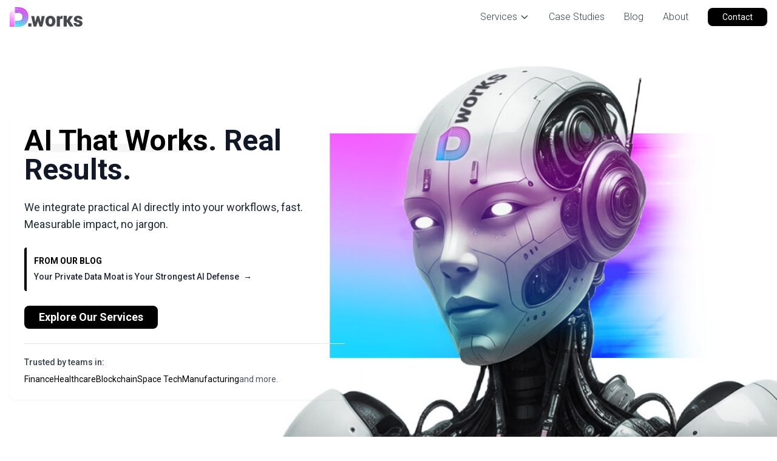

--- FILE ---
content_type: text/html; charset=utf-8
request_url: https://1d.works/post/15-best-blogs-to-follow-about-web-design
body_size: 8669
content:
<!doctype html><html lang="en"><head><meta charset="UTF-8"><meta name="viewport" content="width=device-width,initial-scale=1"><meta http-equiv="X-UA-Compatible" content="IE=edge"><title>1D.works | AI Expertise, Fractional Leadership &amp; Practical Integration | 1D.works</title><meta name="description" content="AI expertise integrated into your workflows with no overhead. 1D.works provides fractional AI leadership, workflow integration, and practical solutions."><meta name="keywords" content="AI consulting, AI integration, AI expertise, fractional AI leadership, AI workflow integration, practical AI solutions"><meta name="author" content="1D.works"><meta name="robots" content="index, follow"><meta name="theme-color" content="#7047EB"><meta property="og:type" content="website"><meta property="og:url" content="https://1d.works/"><meta property="og:title" content="1D.works | AI Expertise, Fractional Leadership &amp; Practical Integration | 1D.works"><meta property="og:description" content="AI expertise integrated into your workflows with no overhead. 1D.works provides fractional AI leadership, workflow integration, and practical solutions."><meta property="og:image" content="https://1d.works/img/hero_image.svg"><meta name="twitter:card" content="summary_large_image"><meta name="twitter:url" content="https://1d.works/"><meta name="twitter:title" content="1D.works | AI Expertise, Fractional Leadership &amp; Practical Integration | 1D.works"><meta name="twitter:description" content="AI expertise integrated into your workflows with no overhead. 1D.works provides fractional AI leadership, workflow integration, and practical solutions."><meta name="twitter:image" content="https://1d.works/img/hero_image.svg"><meta name="twitter:site" content="@1Dworks"><meta name="twitter:creator" content="@1Dworks"><link rel="canonical" href="https://1d.works/"><link href="/img/favicon.png" rel="shortcut icon" type="image/x-icon"><link href="https://cdn.jsdelivr.net/npm/tailwindcss@2.2.19/dist/tailwind.min.css" rel="stylesheet"><link rel="stylesheet" href="https://fonts.googleapis.com/css2?family=Roboto:wght@300;400;500;700;900&display=swap"><link rel="stylesheet" href="/css/styles.css"><script type="application/ld+json">{
    "@context": "https://schema.org",
    "@type": "Organization",
    "name": "1D.works",
    "url": "https://1d.works",
    "logo": "https://1d.works/img/logo.svg",
    "contactPoint": {
      "@type": "ContactPoint",
      "telephone": "+1 (930) 212-3589",
      "contactType": "customer service"
    },
    "sameAs": [
      "https://www.linkedin.com/company/1d-works/"
    ]
  }</script></head><body class="bg-white text-gray-900"><header class="sticky top-0 z-50 bg-white"><div class="container mx-auto px-4 py-3 flex justify-between items-center"><div class="flex items-center"><a href="/"><img src="/img/logo.svg" alt="1D.works Logo" class="h-8"></a></div><button id="mobile-menu-button" class="md:hidden flex items-center text-gray-700 focus:outline-none"><svg class="h-6 w-6" fill="none" stroke="currentColor" viewBox="0 0 24 24" xmlns="http://www.w3.org/2000/svg"><path stroke-linecap="round" stroke-linejoin="round" stroke-width="2" d="M4 6h16M4 12h16M4 18h7"></path></svg></button><nav class="hidden md:flex items-center space-x-8"><div class="relative group"><a href="/services" class="flex items-center text-gray-700 hover:text-primary transition-colors duration-300">Services <svg class="w-4 h-4 ml-1 transition-transform duration-300 group-hover:rotate-180" fill="none" stroke="currentColor" viewBox="0 0 24 24" xmlns="http://www.w3.org/2000/svg"><path stroke-linecap="round" stroke-linejoin="round" stroke-width="2" d="M19 9l-7 7-7-7"></path></svg></a><div class="absolute left-0 mt-2 w-64 bg-white rounded-lg shadow-lg opacity-0 invisible group-hover:opacity-100 group-hover:visible transition-all duration-300 z-50 border border-gray-100"><ul class="py-2"><li><a href="/services/ai-workflow-integration/" class="block px-4 py-2 text-gray-700 hover:bg-gray-50 hover:text-primary transition-colors duration-300">AI Workflow Integration</a></li><li><a href="/services/rapid-prototyping-and-validation/" class="block px-4 py-2 text-gray-700 hover:bg-gray-50 hover:text-primary transition-colors duration-300">Rapid Prototyping &amp; Validation</a></li><li><a href="/services/fractional-ai-leadership/" class="block px-4 py-2 text-gray-700 hover:bg-gray-50 hover:text-primary transition-colors duration-300">Fractional AI Leadership</a></li><li><a href="/services/management-consulting-boost/" class="block px-4 py-2 text-gray-700 hover:bg-gray-50 hover:text-primary transition-colors duration-300">Management Consulting Boost</a></li></ul></div></div><a href="/case-studies" class="text-gray-700 hover:text-primary transition-colors duration-300">Case Studies</a> <a href="/blog" class="text-gray-700 hover:text-primary transition-colors duration-300">Blog</a> <a href="/about" class="text-gray-700 hover:text-primary transition-colors duration-300">About</a> <a href="/contact" class="button-primary rounded-lg text-sm">Contact</a></nav></div><div id="mobile-menu" class="hidden md:hidden bg-white w-full border-t border-gray-200 shadow-lg"><div class="container mx-auto px-4 py-3"><ul class="space-y-2"><li class="py-1"><div x-data="{ open: false }" class="relative"><button @click="open = !open" class="flex items-center justify-between w-full text-left py-2 px-3 rounded-lg text-gray-700 hover:bg-gray-50 hover:text-primary transition-colors duration-300"><span>Services</span> <svg class="w-4 h-4 ml-1" fill="none" stroke="currentColor" viewBox="0 0 24 24" xmlns="http://www.w3.org/2000/svg"><path stroke-linecap="round" stroke-linejoin="round" stroke-width="2" d="M19 9l-7 7-7-7"></path></svg></button><div id="services-dropdown" class="hidden mt-1 bg-gray-50 rounded-lg overflow-hidden"><ul class="py-1"><li><a href="/services/ai-workflow-integration/" class="block px-4 py-2 text-gray-700 hover:bg-gray-100 hover:text-primary transition-colors duration-300">AI Workflow Integration</a></li><li><a href="/services/rapid-prototyping-and-validation/" class="block px-4 py-2 text-gray-700 hover:bg-gray-100 hover:text-primary transition-colors duration-300">Rapid Prototyping &amp; Validation</a></li><li><a href="/services/fractional-ai-leadership/" class="block px-4 py-2 text-gray-700 hover:bg-gray-100 hover:text-primary transition-colors duration-300">Fractional AI Leadership</a></li><li><a href="/services/management-consulting-boost/" class="block px-4 py-2 text-gray-700 hover:bg-gray-100 hover:text-primary transition-colors duration-300">Management Consulting Boost</a></li></ul></div></div></li><li><a href="/case-studies" class="block py-2 px-3 rounded-lg text-gray-700 hover:bg-gray-50 hover:text-primary transition-colors duration-300">Case Studies</a></li><li><a href="/blog" class="block py-2 px-3 rounded-lg text-gray-700 hover:bg-gray-50 hover:text-primary transition-colors duration-300">Blog</a></li><li><a href="/about" class="block py-2 px-3 rounded-lg text-gray-700 hover:bg-gray-50 hover:text-primary transition-colors duration-300">About</a></li><li><a href="/contact" class="block py-2 px-3 rounded-lg text-gray-700 hover:bg-gray-50 hover:text-primary transition-colors duration-300" onclick="closeMobileMenu()">Contact</a></li></ul></div></div></header><script type="application/ld+json">{
  "@context": "https://schema.org",
  "@type": "WebSite",
  "name": "1D.works",
  "url": "https://1d.works",
  "potentialAction": {
    "@type": "SearchAction",
    "target": "https://1d.works/search?q={search_term_string}",
    "query-input": "required name=search_term_string"
  }
}</script><script type="application/ld+json">{
  "@context": "https://schema.org",
  "@type": "Organization",
  "name": "1D.works",
  "url": "https://1d.works",
  "logo": "https://1d.works/img/logo.svg",
  "contactPoint": {
    "@type": "ContactPoint",
    "telephone": "+1 (930) 212-3589",
    "contactType": "customer service"
  },
  "sameAs": [
    "https://www.linkedin.com/company/1d-works/"
  ]
}</script><section class="hero-section"><div class="container mx-auto px-4"><div class="hero-content max-w-xl mx-auto md:ml-0 md:mr-auto text-center md:text-left"><div class="backdrop-container backdrop-blur-sm bg-white/70 p-4 md:p-6 rounded-lg shadow-sm"><h1 class="text-3xl md:text-4xl lg:text-5xl font-bold mb-4 md:mb-6 text-gray-900"><span class="heading-highlight">AI That Works</span>. Real Results.</h1><p class="text-base md:text-lg text-gray-800 mb-4 md:mb-6">We integrate practical AI directly into your workflows, fast. Measurable impact, no jargon.</p><div class="mb-4 md:mb-6 p-3 bg-primary/10 border-l-4 border-primary rounded"><p class="text-xs md:text-sm font-semibold text-primary mb-1">FROM OUR BLOG</p><a href="/blog/data-moat/" class="text-gray-800 hover:text-primary transition font-medium text-sm md:text-md block md:inline-block group">Your Private Data Moat is Your Strongest AI Defense <span class="group-hover:translate-x-1 transition-transform duration-200 inline-block ml-1">→</span></a></div><div class="mb-6"><a href="#services" class="button-primary text-center w-full md:w-auto text-base md:text-lg block md:inline-block">Explore Our Services</a></div><div class="border-t border-gray-200 pt-5 mt-6"><p class="font-medium text-gray-700 text-sm mb-2 text-center md:text-left">Trusted by teams in:</p><p class="flex flex-wrap justify-center md:justify-start gap-1 md:gap-2 text-xs md:text-sm text-gray-600"><a href="/case-studies?industry=finance" class="text-primary hover:underline after:content-[','] after:mr-1">Finance</a> <a href="/case-studies?industry=healthcare" class="text-primary hover:underline after:content-[','] after:mr-1">Healthcare</a> <a href="/case-studies?industry=blockchain" class="text-primary hover:underline after:content-[','] after:mr-1">Blockchain</a> <a href="/case-studies?industry=space-tech" class="text-primary hover:underline after:content-[','] after:mr-1">Space Tech</a> <a href="/case-studies?industry=manufacturing" class="text-primary hover:underline">Manufacturing</a> <span>and more.</span></p></div></div></div></div></section><section class="py-16 section-alt"><div class="container mx-auto px-4"><h2 class="text-2xl font-bold text-center mb-12">Trusted By</h2><div class="client-logos-desktop"><div class="client-logos-wrapper"><img src="img/dappradar.svg" alt="DappRadar" class="client-logo"> <img src="img/esa.svg" alt="European Space Agency" class="client-logo"> <img src="img/eekual.svg" alt="Eekual" class="client-logo"> <img src="img/visionspace.svg" alt="VisionSpace" class="client-logo"> <img src="img/bmk.svg" alt="BMK" class="client-logo"> <img src="img/demandinc.webp" alt="Demand Inc." class="client-logo"></div></div><div class="client-logos-mobile"><div class="clients-scroll-wrapper relative"><button class="scroll-arrow scroll-arrow-left" aria-label="Scroll left"><svg xmlns="http://www.w3.org/2000/svg" width="16" height="16" viewBox="0 0 24 24" fill="none" stroke="currentColor" stroke-width="2" stroke-linecap="round" stroke-linejoin="round"><polyline points="15 18 9 12 15 6"></polyline></svg></button><div class="clients-scroll-container"><div class="clients-scroll-content"><img src="img/dappradar.svg" alt="DappRadar" class="client-logo"> <img src="img/esa.svg" alt="European Space Agency" class="client-logo"> <img src="img/eekual.svg" alt="Eekual" class="client-logo"> <img src="img/visionspace.svg" alt="VisionSpace" class="client-logo"> <img src="img/bmk.svg" alt="BMK" class="client-logo"> <img src="img/demandinc.webp" alt="Demand Inc." class="client-logo"></div></div><button class="scroll-arrow scroll-arrow-right" aria-label="Scroll right"><svg xmlns="http://www.w3.org/2000/svg" width="16" height="16" viewBox="0 0 24 24" fill="none" stroke="currentColor" stroke-width="2" stroke-linecap="round" stroke-linejoin="round"><polyline points="9 18 15 12 9 6"></polyline></svg></button></div></div></div></section><section id="solutions" class="py-16"><div class="container mx-auto px-4"><h2 class="text-2xl font-bold text-center mb-12">Solutions for Every Business</h2><div class="grid grid-cols-1 md:grid-cols-2 lg:grid-cols-4 gap-6 max-w-6xl mx-auto"><a href="/services/rapid-prototyping-and-validation/" class="feature-card card"><div class="feature-card-icon"><img src="img/For Startups.svg" alt="For Startups" class="feature-icon"></div><div class="feature-card-content"><div class="font-bold text-lg text-gray-900 mb-1">For Startups</div><div class="text-gray-600">Rapid Prototyping & Validation</div></div><div class="text-right"><span class="text-primary font-medium inline-flex items-center">Learn More <svg xmlns="http://www.w3.org/2000/svg" class="ml-1 h-5 w-5" viewBox="0 0 20 20" fill="currentColor"><path fill-rule="evenodd" d="M10.293 5.293a1 1 0 011.414 0l4 4a1 1 0 010 1.414l-4 4a1 1 0 01-1.414-1.414L12.586 11H5a1 1 0 110-2h7.586l-2.293-2.293a1 1 0 010-1.414z" clip-rule="evenodd"/></svg></span></div></a><a href="/services/fractional-ai-leadership/" class="feature-card card"><div class="feature-card-icon"><img src="img/For SMEs.svg" alt="For SMEs" class="feature-icon"></div><div class="feature-card-content"><div class="font-bold text-lg text-gray-900 mb-1">For SMEs</div><div class="text-gray-600">Fractional AI Leadership</div></div><div class="text-right"><span class="text-primary font-medium inline-flex items-center">Learn More <svg xmlns="http://www.w3.org/2000/svg" class="ml-1 h-5 w-5" viewBox="0 0 20 20" fill="currentColor"><path fill-rule="evenodd" d="M10.293 5.293a1 1 0 011.414 0l4 4a1 1 0 010 1.414l-4 4a1 1 0 01-1.414-1.414L12.586 11H5a1 1 0 110-2h7.586l-2.293-2.293a1 1 0 010-1.414z" clip-rule="evenodd"/></svg></span></div></a><a href="/services/ai-workflow-integration/" class="feature-card card"><div class="feature-card-icon"><img src="img/For Enterprise Teams.svg" alt="For Enterprise Teams" class="feature-icon"></div><div class="feature-card-content"><div class="font-bold text-lg text-gray-900 mb-1">For Enterprise Teams</div><div class="text-gray-600">AI Workflow Integration</div></div><div class="text-right"><span class="text-primary font-medium inline-flex items-center">Learn More <svg xmlns="http://www.w3.org/2000/svg" class="ml-1 h-5 w-5" viewBox="0 0 20 20" fill="currentColor"><path fill-rule="evenodd" d="M10.293 5.293a1 1 0 011.414 0l4 4a1 1 0 010 1.414l-4 4a1 1 0 01-1.414-1.414L12.586 11H5a1 1 0 110-2h7.586l-2.293-2.293a1 1 0 010-1.414z" clip-rule="evenodd"/></svg></span></div></a><a href="/services/management-consulting-boost/" class="feature-card card"><div class="feature-card-icon"><img src="img/For Consultants.svg" alt="For Consultants" class="feature-icon"></div><div class="feature-card-content"><div class="font-bold text-lg text-gray-900 mb-1">For Consultants</div><div class="text-gray-600">White-label AI Execution</div></div><div class="text-right"><span class="text-primary font-medium inline-flex items-center">Learn More <svg xmlns="http://www.w3.org/2000/svg" class="ml-1 h-5 w-5" viewBox="0 0 20 20" fill="currentColor"><path fill-rule="evenodd" d="M10.293 5.293a1 1 0 011.414 0l4 4a1 1 0 010 1.414l-4 4a1 1 0 01-1.414-1.414L12.586 11H5a1 1 0 110-2h7.586l-2.293-2.293a1 1 0 010-1.414z" clip-rule="evenodd"/></svg></span></div></a></div></div></section><section id="services" class="py-20"><div class="container mx-auto px-4"><div class="max-w-3xl mx-auto text-center mb-16"><h2 class="text-3xl font-bold mb-4">Our Services</h2><p class="text-lg text-gray-600">Customized AI solutions designed to fit seamlessly into your existing workflows</p></div><div class="grid grid-cols-1 md:grid-cols-2 gap-8 max-w-5xl mx-auto"><a href="/services/ai-workflow-integration/" class="card service-card"><div class="service-card-icon"><img src="img/Rapid Prototyping & Validation.svg" alt="Rapid Prototyping" class="service-icon"></div><h3 class="text-xl font-bold mb-3">AI Workflow Integration</h3><p class="text-gray-600 mb-6 flex-grow">You know AI can improve efficiency—but embedding it seamlessly into existing workflows often feels daunting.<br><br>At 1D.works, we ensure AI solutions don’t just work technically—they fit effortlessly into your team's daily activities, providing immediate productivity gains.</p><span class="text-primary font-medium inline-flex items-center">Learn More <svg xmlns="http://www.w3.org/2000/svg" class="ml-1 h-5 w-5" viewBox="0 0 20 20" fill="currentColor"><path fill-rule="evenodd" d="M10.293 5.293a1 1 0 011.414 0l4 4a1 1 0 010 1.414l-4 4a1 1 0 01-1.414-1.414L12.586 11H5a1 1 0 110-2h7.586l-2.293-2.293a1 1 0 010-1.414z" clip-rule="evenodd"/></svg> </span></a><a href="/services/rapid-prototyping-and-validation/" class="card service-card"><div class="service-card-icon"><img src="img/Fractional AI Leadership.svg" alt="Fractional AI Leadership" class="service-icon"></div><h3 class="text-xl font-bold mb-3">Rapid Prototyping &amp; Validation</h3><p class="text-gray-600 mb-6 flex-grow">AI innovation shouldn’t be slow or speculative. We rapidly prototype and validate AI solutions to demonstrate tangible value fast—helping you reduce risk, save resources, and confidently scale innovations that work.</p><span class="text-primary font-medium inline-flex items-center">Learn More <svg xmlns="http://www.w3.org/2000/svg" class="ml-1 h-5 w-5" viewBox="0 0 20 20" fill="currentColor"><path fill-rule="evenodd" d="M10.293 5.293a1 1 0 011.414 0l4 4a1 1 0 010 1.414l-4 4a1 1 0 01-1.414-1.414L12.586 11H5a1 1 0 110-2h7.586l-2.293-2.293a1 1 0 010-1.414z" clip-rule="evenodd"/></svg> </span></a><a href="/services/fractional-ai-leadership/" class="card service-card"><div class="service-card-icon"><img src="img/AI Workflow Integration.svg" alt="AI Workflow Integration" class="service-icon"></div><h3 class="text-xl font-bold mb-3">Fractional AI Leadership</h3><p class="text-gray-600 mb-6 flex-grow">Not every organization can—or should—hire a full-time AI leader.<br><br>1D.works provides fractional, hands-on AI leadership, enabling your business to leverage strategic expertise flexibly and affordably.</p><span class="text-primary font-medium inline-flex items-center">Learn More <svg xmlns="http://www.w3.org/2000/svg" class="ml-1 h-5 w-5" viewBox="0 0 20 20" fill="currentColor"><path fill-rule="evenodd" d="M10.293 5.293a1 1 0 011.414 0l4 4a1 1 0 010 1.414l-4 4a1 1 0 01-1.414-1.414L12.586 11H5a1 1 0 110-2h7.586l-2.293-2.293a1 1 0 010-1.414z" clip-rule="evenodd"/></svg> </span></a><a href="/services/management-consulting-boost/" class="card service-card"><div class="service-card-icon"><img src="img/Management Consulting Boost.svg" alt="Management Consulting Boost" class="service-icon"></div><h3 class="text-xl font-bold mb-3">Management Consulting Boost</h3><p class="text-gray-600 mb-6 flex-grow">Management consultants excel at identifying optimal strategies—but client implementation often falls short.<br><br>At 1D.works, we bridge this critical gap. Our practical AI integration ensures your strategic recommendations become tangible client results, with a seamless white-label AI capability you can brand as your own.</p><span class="text-primary font-medium inline-flex items-center">Learn More <svg xmlns="http://www.w3.org/2000/svg" class="ml-1 h-5 w-5" viewBox="0 0 20 20" fill="currentColor"><path fill-rule="evenodd" d="M10.293 5.293a1 1 0 011.414 0l4 4a1 1 0 010 1.414l-4 4a1 1 0 01-1.414-1.414L12.586 11H5a1 1 0 110-2h7.586l-2.293-2.293a1 1 0 010-1.414z" clip-rule="evenodd"/></svg></span></a></div><div class="text-center mt-12"><a href="/services" class="button-primary">View All Services</a></div></div></section><section class="py-20 section-alt"><div class="container mx-auto px-4"><div class="max-w-3xl mx-auto text-center mb-16"><h2 class="text-3xl font-bold mb-4">What Our Clients Say</h2><p class="text-lg text-gray-600">Hear from organizations that have transformed with our AI solutions</p></div><div class="grid grid-cols-1 md:grid-cols-2 gap-8 max-w-5xl mx-auto"><div class="card testimonial-card"><div class="testimonial-content"><div class="flex justify-center text-yellow-400 mb-4"></div><p class="text-gray-600 italic mb-6">"Together we have generated sparkling new automation tech that is key to my company’s bottom line, and we have fun doing it."</p><div class="flex items-center"><img src="/img/william.svg" alt="William Lyons" class="w-12 h-12 rounded-full mr-4"><div><h4 class="font-semibold">William Lyons</h4><p class="text-gray-500 text-sm">CEO, Eeekual Bionic Gmbh</p></div></div></div></div><div class="card testimonial-card"><div class="testimonial-content"><div class="flex justify-center text-yellow-400 mb-4"></div><p class="text-gray-600 italic mb-6">"Sarunas’ work for us was exceptional, highly professional, on time and on budget. I would highly recommend him to anyone."</p><div class="flex items-center"><img src="/img/arthur.jpeg" alt="Arthur Davis" class="w-12 h-12 rounded-full mr-4"><div><h4 class="font-semibold">Arthur Davis</h4><p class="text-gray-500 text-sm">Founder &amp; CEO, Altimist</p></div></div></div></div></div></div></section><section id="case-studies" class="py-20"><div class="container mx-auto px-4"><div class="max-w-3xl mx-auto text-center mb-16"><h2 class="text-3xl font-bold mb-4">Case Studies</h2><p class="text-lg text-gray-600">Real-world examples of our AI solutions in action</p></div><div class="grid grid-cols-1 md:grid-cols-2 lg:grid-cols-3 gap-8 max-w-6xl mx-auto"><a href="/case-studies/enhancing-operational-efficiency-with-ai-powered-speech-recognition/" class="card case-study-card h-80"><img src="/img/case_study_asr.jpg" alt="Enhancing Operational Efficiency with AI-Powered Speech Recognition" class="w-full h-full object-cover"><div class="case-study-card-overlay"><h3 class="text-xl font-bold mb-2">Enhancing Operational Efficiency with AI-Powered Speech Recognition</h3><p class="text-gray-200 text-sm mb-4">Transforming Raw Audio into Actionable Mission Insights for Visionspace</p><span class="text-white font-medium inline-flex items-center">Read Case Study <svg xmlns="http://www.w3.org/2000/svg" class="ml-1 h-5 w-5" viewBox="0 0 20 20" fill="currentColor"><path fill-rule="evenodd" d="M10.293 5.293a1 1 0 011.414 0l4 4a1 1 0 010 1.414l-4 4a1 1 0 01-1.414-1.414L12.586 11H5a1 1 0 110-2h7.586l-2.293-2.293a1 1 0 010-1.414z" clip-rule="evenodd"/></svg></span></div></a><a href="/case-studies/ai-powered-fetal-monitoring-solution/" class="card case-study-card h-80"><img src="/img/case_study_fhr.jpg" alt="AI-Powered Fetal Monitoring Solution" class="w-full h-full object-cover"><div class="case-study-card-overlay"><h3 class="text-xl font-bold mb-2">AI-Powered Fetal Monitoring Solution</h3><p class="text-gray-200 text-sm mb-4">Revolutionizing Maternal Healthcare in Low-Resource Settings</p><span class="text-white font-medium inline-flex items-center">Read Case Study <svg xmlns="http://www.w3.org/2000/svg" class="ml-1 h-5 w-5" viewBox="0 0 20 20" fill="currentColor"><path fill-rule="evenodd" d="M10.293 5.293a1 1 0 011.414 0l4 4a1 1 0 010 1.414l-4 4a1 1 0 01-1.414-1.414L12.586 11H5a1 1 0 110-2h7.586l-2.293-2.293a1 1 0 010-1.414z" clip-rule="evenodd"/></svg></span></div></a><a href="/case-studies/humanlike-school-search-for-dubai-parents/" class="card case-study-card h-80"><img src="/img/case_study_dubai.jpg" alt="Humanlike School Search for Dubai Parents" class="w-full h-full object-cover"><div class="case-study-card-overlay"><h3 class="text-xl font-bold mb-2">Humanlike School Search for Dubai Parents</h3><p class="text-gray-200 text-sm mb-4">Simplifying School Selection with Natural Language Processing</p><span class="text-white font-medium inline-flex items-center">Read Case Study <svg xmlns="http://www.w3.org/2000/svg" class="ml-1 h-5 w-5" viewBox="0 0 20 20" fill="currentColor"><path fill-rule="evenodd" d="M10.293 5.293a1 1 0 011.414 0l4 4a1 1 0 010 1.414l-4 4a1 1 0 01-1.414-1.414L12.586 11H5a1 1 0 110-2h7.586l-2.293-2.293a1 1 0 010-1.414z" clip-rule="evenodd"/></svg></span></div></a></div><div class="text-center mt-12"><a href="/case-studies" class="button-primary">View All Case Studies</a></div></div></section><section id="blog" class="py-20 section-alt"><div class="container mx-auto px-4"><div class="max-w-3xl mx-auto text-center mb-16"><h2 class="text-3xl font-bold mb-4">Latest Insights</h2><p class="text-lg text-gray-600">Expert perspectives on AI implementation and strategy</p></div><div class="grid grid-cols-1 md:grid-cols-2 lg:grid-cols-3 gap-8 max-w-6xl mx-auto"><a href="/blog/data-moat/" class="card blog-card overflow-hidden"><div class="h-48 overflow-hidden"><img src="/img/data_moat2.jpg" alt="Your Private Data Moat is Your Strongest AI Defense" class="w-full h-full object-cover"></div><div class="p-6"><p class="text-sm text-gray-500 mb-2">May 14, 2025</p><h3 class="text-lg font-bold mb-3 text-gray-900">Your Private Data Moat is Your Strongest AI Defense</h3><p class="text-gray-600 mb-4 line-clamp-3">In an era of accessible AI, true competitive advantage lies not in generic tools but in leveraging your unique, private data to build a defensible &#39;data moat&#39;</p><span class="text-primary font-medium inline-flex items-center">Read Article <svg xmlns="http://www.w3.org/2000/svg" class="ml-1 h-5 w-5" viewBox="0 0 20 20" fill="currentColor"><path fill-rule="evenodd" d="M10.293 5.293a1 1 0 011.414 0l4 4a1 1 0 010 1.414l-4 4a1 1 0 01-1.414-1.414L12.586 11H5a1 1 0 110-2h7.586l-2.293-2.293a1 1 0 010-1.414z" clip-rule="evenodd"/></svg></span></div></a><a href="/blog/how-we-simplified-low-volume-manufacturing-in-our-cnc-shop/" class="card blog-card overflow-hidden"><div class="h-48 overflow-hidden"><img src="/img/blog_low_volume_cnc.jpeg" alt="How we simplified low volume manufacturing in our CNC shop" class="w-full h-full object-cover"></div><div class="p-6"><p class="text-sm text-gray-500 mb-2">May 21, 2021</p><h3 class="text-lg font-bold mb-3 text-gray-900">How we simplified low volume manufacturing in our CNC shop</h3><p class="text-gray-600 mb-4 line-clamp-3">Introduces CAMCollect, an Autodesk Fusion 360 plugin designed to simplify low-volume manufacturing by streamlining CAM instructions and enabling reusability of setups.</p><span class="text-primary font-medium inline-flex items-center">Read Article <svg xmlns="http://www.w3.org/2000/svg" class="ml-1 h-5 w-5" viewBox="0 0 20 20" fill="currentColor"><path fill-rule="evenodd" d="M10.293 5.293a1 1 0 011.414 0l4 4a1 1 0 010 1.414l-4 4a1 1 0 01-1.414-1.414L12.586 11H5a1 1 0 110-2h7.586l-2.293-2.293a1 1 0 010-1.414z" clip-rule="evenodd"/></svg></span></div></a><a href="/blog/how-we-started-operating-our-cnc-machines-remotely/" class="card blog-card overflow-hidden"><div class="h-48 overflow-hidden"><img src="/img/blog_cnc.jpg" alt="How we started operating our CNC machines remotely" class="w-full h-full object-cover"></div><div class="p-6"><p class="text-sm text-gray-500 mb-2">February 21, 2021</p><h3 class="text-lg font-bold mb-3 text-gray-900">How we started operating our CNC machines remotely</h3><p class="text-gray-600 mb-4 line-clamp-3">Explores how a CNC micro-factory adapted to remote operation using cameras, dashboards, and VPNs to overcome challenges like travel restrictions, improving efficiency and laying the groundwork for automation.</p><span class="text-primary font-medium inline-flex items-center">Read Article <svg xmlns="http://www.w3.org/2000/svg" class="ml-1 h-5 w-5" viewBox="0 0 20 20" fill="currentColor"><path fill-rule="evenodd" d="M10.293 5.293a1 1 0 011.414 0l4 4a1 1 0 010 1.414l-4 4a1 1 0 01-1.414-1.414L12.586 11H5a1 1 0 110-2h7.586l-2.293-2.293a1 1 0 010-1.414z" clip-rule="evenodd"/></svg></span></div></a></div><div class="text-center mt-12"><a href="/blog/" class="button-primary">View All Articles</a></div></div></section><script>document.addEventListener("DOMContentLoaded",()=>{document.querySelectorAll(".scroll-arrow").forEach(o=>{o.addEventListener("click",()=>{var e=o.closest(".clients-scroll-wrapper").querySelector(".clients-scroll-container"),l=.8*e.clientWidth;o.classList.contains("scroll-arrow-left")?e.scrollBy({left:-l,behavior:"smooth"}):e.scrollBy({left:l,behavior:"smooth"})})})})</script><section id="contact" class="py-24 relative"><div class="absolute inset-0 bg-grid"></div><div class="container mx-auto px-4 relative z-10"><h2 class="text-4xl font-bold text-center mb-16">Let's <span class="text-gradient">Connect</span></h2><div class="flex flex-col lg:flex-row gap-12"><div class="lg:w-1/2"><h3 class="text-3xl font-bold mb-4">Get in Touch</h3><p class="text-gray-600 mb-8 leading-relaxed">We're always open to partnering with great companies. Interested in starting a project, exploring opportunities, or have questions? Reach out—we'd love to hear from you.</p><div class="space-y-6 mb-8"><div class="flex items-center gap-4"><div class="w-12 h-12 rounded-full bg-gradient-primary flex items-center justify-center flex-shrink-0"><svg class="w-5 h-5 text-white" fill="currentColor" viewBox="0 0 20 20" xmlns="http://www.w3.org/2000/svg"><path d="M2.003 5.884L10 9.882l7.997-3.998A2 2 0 0016 4H4a2 2 0 00-1.997 1.884z"></path><path d="M18 8.118l-8 4-8-4V14a2 2 0 002 2h12a2 2 0 002-2V8.118z"></path></svg></div><div><h4 class="text-xl font-semibold">Email</h4><p class="text-gray-600"><a href="/cdn-cgi/l/email-protection" class="__cf_email__" data-cfemail="d9b1bcb5b5b699e8bdf7aeb6abb2aa">[email&#160;protected]</a></p></div></div><div class="flex items-center gap-4"><div class="w-12 h-12 rounded-full bg-gradient-primary flex items-center justify-center flex-shrink-0"><svg class="w-5 h-5 text-white" fill="currentColor" viewBox="0 0 20 20" xmlns="http://www.w3.org/2000/svg"><path d="M2 3a1 1 0 011-1h2.153a1 1 0 01.986.836l.74 4.435a1 1 0 01-.54 1.06l-1.548.773a11.037 11.037 0 006.105 6.105l.774-1.548a1 1 0 011.059-.54l4.435.74a1 1 0 01.836.986V17a1 1 0 01-1 1h-2C7.82 18 2 12.18 2 5V3z"></path></svg></div><div><h4 class="text-xl font-semibold">Phone</h4><p class="text-gray-600">+1 (930) 212-3589</p></div></div><div class="flex items-center gap-4"><div class="w-12 h-12 rounded-full bg-gradient-primary flex items-center justify-center flex-shrink-0"><svg class="w-5 h-5 text-white" fill="currentColor" viewBox="0 0 24 24" xmlns="http://www.w3.org/2000/svg"><path d="M20.447 20.452h-3.554v-5.569c0-1.328-.027-3.037-1.852-3.037-1.853 0-2.136 1.445-2.136 2.939v5.667h-3.554v-11.452h3.414v1.561h.046c.477-.9 1.637-1.85 3.37-1.85 3.601 0 4.267 2.37 4.267 5.455v6.286zm-15.11-13.019c-1.144 0-2.063-.926-2.063-2.065 0-1.138.92-2.063 2.063-2.063 1.14 0 2.064.925 2.064 2.063 0 1.139-.925 2.065-2.064 2.065zm1.782 13.019h-3.564v-11.452h3.564v11.452zm15.106-20.452h-20.454c-.979 0-1.771.774-1.771 1.729v20.542c0 .956.792 1.729 1.771 1.729h20.451c.978 0 1.778-.773 1.778-1.729v-20.542c0-.955-.8-1.729-1.778-1.729z"></path></svg></div><div><h4 class="text-xl font-semibold">LinkedIn</h4><p class="text-gray-600"><a href="https://www.linkedin.com/company/1d-works/" class="hover:text-gradient-primary transition-all duration-300">1d-works</a></p></div></div></div></div><div class="lg:w-1/2"><div id="form-success" class="hidden p-4 mb-6 bg-green-100 border border-green-400 text-green-700 rounded-lg"><div class="flex items-center"><svg class="w-5 h-5 mr-2" fill="currentColor" viewBox="0 0 20 20"><path fill-rule="evenodd" d="M10 18a8 8 0 100-16 8 8 0 000 16zm3.707-9.293a1 1 0 00-1.414-1.414L9 10.586 7.707 9.293a1 1 0 00-1.414 1.414l2 2a1 1 0 001.414 0l4-4z" clip-rule="evenodd"></path></svg> <span>Message sent successfully! We'll get back to you soon.</span></div></div><div id="form-error" class="hidden p-4 mb-6 bg-red-100 border border-red-400 text-red-700 rounded-lg"><div class="flex items-center"><svg class="w-5 h-5 mr-2" fill="currentColor" viewBox="0 0 20 20"><path fill-rule="evenodd" d="M18 10a8 8 0 11-16 0 8 8 0 0116 0zm-7 4a1 1 0 11-2 0 1 1 0 012 0zm-1-9a1 1 0 00-1 1v4a1 1 0 102 0V6a1 1 0 00-1-1z" clip-rule="evenodd"></path></svg> <span id="error-message">Something went wrong. Please try again.</span></div></div><form id="contact-form" class="space-y-6"><div class="grid grid-cols-1 md:grid-cols-2 gap-6"><div class="space-y-2"><label for="name" class="font-medium">Name</label> <input type="text" id="name" name="name" class="w-full p-4 bg-white border border-gray-300 rounded-lg text-gray-800 focus:border-primary focus:ring-2 focus:ring-primary focus:ring-opacity-30 transition-all duration-300" required></div><div class="space-y-2"><label for="email" class="font-medium">Email</label> <input type="email" id="email" name="email" class="w-full p-4 bg-white border border-gray-300 rounded-lg text-gray-800 focus:border-primary focus:ring-2 focus:ring-primary focus:ring-opacity-30 transition-all duration-300" required></div></div><div class="space-y-2"><label for="subject" class="font-medium">Subject</label> <input type="text" id="subject" name="subject" class="w-full p-4 bg-white border border-gray-300 rounded-lg text-gray-800 focus:border-primary focus:ring-2 focus:ring-primary focus:ring-opacity-30 transition-all duration-300" required></div><div class="space-y-2"><label for="message" class="font-medium">Message</label> <textarea id="message" name="message" rows="5" class="w-full p-4 bg-white border border-gray-300 rounded-lg text-gray-800 focus:border-primary focus:ring-2 focus:ring-primary focus:ring-opacity-30 transition-all duration-300 resize-y" required></textarea></div><div id="form-success" class="hidden p-4 bg-green-100 border border-green-400 text-green-700 rounded-lg"><div class="flex items-center"><svg class="w-5 h-5 mr-2" fill="currentColor" viewBox="0 0 20 20"><path fill-rule="evenodd" d="M10 18a8 8 0 100-16 8 8 0 000 16zm3.707-9.293a1 1 0 00-1.414-1.414L9 10.586 7.707 9.293a1 1 0 00-1.414 1.414l2 2a1 1 0 001.414 0l4-4z" clip-rule="evenodd"></path></svg> <span>Message sent successfully! We'll get back to you soon.</span></div></div><div id="form-error" class="hidden p-4 bg-red-100 border border-red-400 text-red-700 rounded-lg"><div class="flex items-center"><svg class="w-5 h-5 mr-2" fill="currentColor" viewBox="0 0 20 20"><path fill-rule="evenodd" d="M18 10a8 8 0 11-16 0 8 8 0 0116 0zm-7 4a1 1 0 11-2 0 1 1 0 012 0zm-1-9a1 1 0 00-1 1v4a1 1 0 102 0V6a1 1 0 00-1-1z" clip-rule="evenodd"></path></svg> <span id="error-message">Something went wrong. Please try again.</span></div></div><button type="submit" id="submit-button" class="bg-gradient-primary neon-glow px-8 py-4 rounded-full font-semibold hover:transform hover:scale-105 transition-all duration-300"><span id="button-text">Send Message</span> <span id="button-loading" class="hidden inline-block animate-spin rounded-full h-4 w-4 border-t-2 border-white border-r-2 border-white border-b-2 border-white/0 ml-2"></span></button></form></div></div></div></section><script data-cfasync="false" src="/cdn-cgi/scripts/5c5dd728/cloudflare-static/email-decode.min.js"></script><script>document.addEventListener("DOMContentLoaded",function(){let t=document.getElementById("contact-form"),n=document.getElementById("form-success"),d=document.getElementById("form-error"),o=document.getElementById("error-message"),s=document.getElementById("submit-button"),m=document.getElementById("button-text"),a=document.getElementById("button-loading");t.addEventListener("submit",function(e){e.preventDefault(),n.classList.add("hidden"),d.classList.add("hidden"),m.textContent="Sending...",a.classList.remove("hidden"),s.disabled=!0;e={name:document.getElementById("name").value,email:document.getElementById("email").value,subject:document.getElementById("subject").value,message:document.getElementById("message").value};fetch("https://homepage-contact-form-803657226619.us-east1.run.app",{method:"POST",headers:{"Content-Type":"application/json"},body:JSON.stringify(e)}).then(e=>e.ok?e.json():e.json().then(e=>{throw new Error(e.error||"Something went wrong")})).then(e=>{n.classList.remove("hidden"),t.reset(),n.scrollIntoView({behavior:"smooth",block:"nearest"})}).catch(e=>{o.textContent=e.message||"Something went wrong. Please try again.",d.classList.remove("hidden")}).finally(()=>{m.textContent="Send Message",a.classList.add("hidden"),s.disabled=!1})})})</script><footer class="bg-gray-50 pt-16 pb-6"><div class="container mx-auto px-4"><div class="flex flex-wrap justify-between mb-12 gap-8"><div class="w-full md:w-1/3 lg:w-1/4"><div class="flex items-center mb-6"><img src="/img/logo.svg" alt="1D.works Logo" class="h-8"></div><p class="text-gray-600 mb-6 leading-relaxed max-w-xs">Building intelligent enterprise infrastructure that powers the future of business.</p><div class="flex space-x-4"><a href="https://www.linkedin.com/company/1d-works/" class="text-gray-400 hover:text-primary transition-colors" aria-label="LinkedIn" target="_blank" rel="noopener"><svg class="h-5 w-5" fill="currentColor" viewBox="0 0 24 24" aria-hidden="true"><path d="M20.447 20.452h-3.554v-5.569c0-1.328-.027-3.037-1.852-3.037-1.853 0-2.136 1.445-2.136 2.939v5.667H9.351V9h3.414v1.561h.046c.477-.9 1.637-1.85 3.37-1.85 3.601 0 4.267 2.37 4.267 5.455v6.286zM5.337 7.433c-1.144 0-2.063-.926-2.063-2.065 0-1.138.92-2.063 2.063-2.063 1.14 0 2.064.925 2.064 2.063 0 1.139-.925 2.065-2.064 2.065zm1.782 13.019H3.555V9h3.564v11.452zM22.225 0H1.771C.792 0 0 .774 0 1.729v20.542C0 23.227.792 24 1.771 24h20.451C23.2 24 24 23.227 24 22.271V1.729C24 .774 23.2 0 22.222 0h.003z"/></svg></a></div></div><div class="flex flex-wrap gap-12 md:gap-16"><div class="w-full xs:w-1/2 md:w-auto"><h3 class="footer-header">Company</h3><ul class="space-y-3"><li><a href="/about" class="footer-link">About</a></li><li><a href="/contact" class="footer-link">Contact</a></li></ul></div><div class="w-full xs:w-1/2 md:w-auto"><h3 class="footer-header">Services</h3><ul class="space-y-3"><li><a href="/services/rapid-prototyping-and-validation/" class="footer-link">Rapid Prototyping & Validation</a></li><li><a href="/services/ai-workflow-integration/" class="footer-link">AI Workflow Integration</a></li><li><a href="/services/fractional-ai-leadership/" class="footer-link">Fractional AI Leadership</a></li><li><a href="/services/management-consulting-boost/" class="footer-link">Management Consulting Boost</a></li></ul></div><div class="w-full xs:w-1/2 md:w-auto"><h3 class="footer-header">Resources</h3><ul class="space-y-3"><li><a href="/blog" class="footer-link">Blog</a></li><li><a href="/case-studies" class="footer-link">Case Studies</a></li></ul></div></div></div><div class="border-t border-gray-200 pt-6 text-center text-gray-500 text-sm"><p>© 2025 1D.works. All rights reserved.</p></div></div></footer><script>let header=document.querySelector("header"),mobileMenuButton=document.getElementById("mobile-menu-button"),mobileMenu=document.getElementById("mobile-menu"),servicesDropdownButton=document.querySelector('button[span="Services"]'),servicesDropdown=document.getElementById("services-dropdown");function toggleMobileMenu(){mobileMenu.classList.contains("hidden")?(mobileMenu.classList.remove("hidden"),mobileMenu.classList.add("animate-fade-in")):mobileMenu.classList.add("hidden")}function closeMobileMenu(){mobileMenu.classList.add("hidden")}window.addEventListener("scroll",()=>{10<window.scrollY?header.classList.add("scrolled"):header.classList.remove("scrolled")}),mobileMenuButton&&mobileMenuButton.addEventListener("click",toggleMobileMenu),document.addEventListener("DOMContentLoaded",function(){var e=document.querySelector("li div button");e&&e.addEventListener("click",function(){var e=document.getElementById("services-dropdown");e.classList.contains("hidden")?e.classList.remove("hidden"):e.classList.add("hidden")})}),document.querySelectorAll('a[href^="#"]').forEach(e=>{e.addEventListener("click",function(e){e.preventDefault();e=document.querySelector(this.getAttribute("href"));e&&(window.scrollTo({top:e.offsetTop-80,behavior:"smooth"}),mobileMenu)&&!mobileMenu.classList.contains("hidden")&&closeMobileMenu()})})</script><script async src="https://scripts.simpleanalyticscdn.com/latest.js"></script><script defer src="https://static.cloudflareinsights.com/beacon.min.js/vcd15cbe7772f49c399c6a5babf22c1241717689176015" integrity="sha512-ZpsOmlRQV6y907TI0dKBHq9Md29nnaEIPlkf84rnaERnq6zvWvPUqr2ft8M1aS28oN72PdrCzSjY4U6VaAw1EQ==" data-cf-beacon='{"version":"2024.11.0","token":"e16b9cf679704899881121c284e0d643","r":1,"server_timing":{"name":{"cfCacheStatus":true,"cfEdge":true,"cfExtPri":true,"cfL4":true,"cfOrigin":true,"cfSpeedBrain":true},"location_startswith":null}}' crossorigin="anonymous"></script>
</body></html>

--- FILE ---
content_type: text/css; charset=utf-8
request_url: https://1d.works/css/styles.css
body_size: 5591
content:
:root {
    --color-primary: #000000;        /* Black for buttons */
    --color-primary-dark: #333333;   /* Dark gray for hover states */
    --color-primary-light: #F5F5F5;  /* Very light gray for backgrounds */
    --color-secondary: #0090F0;      /* Your bright blue */
    --color-tertiary: #00E6FF;       /* The cyan color from your palette */


    /* Light Theme Colors - maintained from original */
    --color-light-bg: #f8f9fa;
    --color-light-text: #1E293B;
    --color-light-gray-bg: #F1F5F9;
    --color-light-gray-border: #E2E8F0;

    /* Using Light Theme as Default */
    --bg-color: var(--color-light-bg);
    --text-color: var(--color-light-text);
    --gray-bg-color: var(--color-light-gray-bg);
    --gray-border-color: var(--color-light-gray-border);
}

/* Tailwind Overrides & Custom Classes */
.bg-primary { background-color: #000000 !important; }
.bg-primary-dark { background-color: #333333 !important; }
.bg-secondary { background-color: var(--color-secondary) !important; }
.bg-tertiary { background-color: var(--color-tertiary) !important; }
.text-primary { color: #000000 !important; }
.text-secondary { color: var(--color-secondary) !important; }
.text-tertiary { color: var(--color-tertiary) !important; }
.border-primary { border-color: #000000 !important; }

/* Updated gradient styles */
.bg-gradient-primary {
  background-color: #000000;
  color: white;
  font-weight: 600;
}

.bg-gradient-secondary {
  background-color: var(--color-secondary);
}

/* Simplified text gradient */
.text-gradient {
  color: #000000;
}

/* Remove glow effects */
.neon-glow {
  box-shadow: 0 4px 6px -1px rgba(0, 0, 0, 0.1), 0 2px 4px -1px rgba(0, 0, 0, 0.06);
}

.text-glow {
  text-shadow: none;
}

/* Modern button styles */
.button-primary {
  background-color: #000000;
  color: white;
  padding: 0.3rem 1.5rem;
  border-radius: 0.5rem;
  font-weight: 600;
  display: inline-block;
  transition: all 0.2s ease;
  text-decoration: none;
}

.button-primary:hover {
  background-color: #333333;
  transform: translateY(-1px);
  box-shadow: 0 4px 6px -1px rgba(0, 0, 0, 0.1), 0 2px 4px -1px rgba(0, 0, 0, 0.06);
}

.button-secondary {
  background-color: white;
  color: #000000;
  border: 1px solid #000000;
  padding: 0.3rem 1.5rem;
  border-radius: 0.5rem;
  font-weight: 600;
  display: inline-block;
  transition: all 0.2s ease;
  text-decoration: none;
}

.button-secondary:hover {
  border-color: #000000;
  background-color: #F5F5F5;
  transform: translateY(-1px);
}

/* Modern card styling */
.card {
  background-color: white;
  border-radius: 0.75rem;
  box-shadow: 0 1px 3px rgba(0, 0, 0, 0.1);
  transition: all 0.3s ease;
  border: 1px solid var(--gray-border-color);
  overflow: hidden;
}

.card:hover {
  transform: translateY(-4px);
  box-shadow: 0 10px 15px -3px rgba(0, 0, 0, 0.1);
}

.hero-image-placeholder {
  position: relative;
  z-index: 1;
}
.hero-section {
  position: relative;
  padding: 8rem 0;
  background-color: white;
  overflow: hidden;
  background: url('/img/HEADER_Home.jpg') no-repeat center right;
  background-size: cover;
  background-blend-mode: normal;
}

/* Mobile responsive styles */
@media (max-width: 768px) {
  /* Hide hero image on mobile */
  .hero-section {
    background-image: none;
    padding: 6rem 0;
  }

  /* Remove backdrop and center content on mobile */
  .hero-section .backdrop-container {
    background: transparent;
    backdrop-filter: none;
    box-shadow: none;
    padding: 0;
  }

  /* Remove padding on trusted by section on mobile */
  .hero-section .pl-6 {
    padding-left: 0;
  }

  /* Center hero content on mobile */
  .hero-section .hero-content {
    margin-left: auto;
    margin-right: auto;
    text-align: center;
  }

  /* Make industry tags stack better on mobile and center them */
  .hero-section .mt-4 {
    display: flex;
    flex-wrap: wrap;
    justify-content: center;
  }

  .industry-tag {
    margin: 0.25rem 0.1rem;
    height: 32px;
  }

  .industry-tag .icon-wrapper {
    width: 32px;
    height: 32px;
    min-width: 32px;
  }

  .industry-tag img {
    width: 18px;
    height: 18px;
  }
}

.hero-content {
  animation: fadeIn 0.5s ease-out forwards;
  position: relative;
  z-index: 1;
}

.hero-content,
.feature-cards-container { /* Add a class to your feature cards container */
  position: relative;
  z-index: 1; /* Make sure content sits above the background */
}

/* Section alternative background */
.section-alt {
  background-color: var(--color-light-gray-bg);
}

/* Feature card styling (updated to match service cards) */
.feature-card {
  display: flex;
  flex-direction: column;
  padding: 1.5rem;
  padding-top: calc(1.5rem + 3px); /* Adjusted for the missing border */
  border-top: none;
  position: relative;
  min-height: 180px; /* Ensures cards have enough vertical space */
}

.feature-card::before {
  content: '';
  position: absolute;
  top: 0;
  left: 0;
  right: 0;
  height: 3px;
  background: linear-gradient(to right, #ED00FF, #00E6FF);
  border-top-left-radius: 0.75rem;
  border-top-right-radius: 0.75rem;
}

.feature-card-content {
  flex: 1;
  margin-bottom: 1rem;
}

.feature-card-icon {
  margin-bottom: 1.25rem;
  width: 3rem;
  height: 3rem;
  display: flex;
  align-items: center;
  justify-content: center;
  background-color: transparent;
  border-radius: 0.5rem;
}

.feature-icon {
  width: 28px;
  height: 28px;
}

/* Arrow icon at bottom of feature card */
.feature-card svg {
  margin-left: auto;
}

/* Title highlight for modern look */
.heading-highlight {
  position: relative;
  color: #000000;
  display: inline-block;
}

.heading-highlight::after {
  content: '';
  position: absolute;
  bottom: 0.1em;
  left: 0;
  width: 100%;
  height: 0.3em;
  background-color: #F5F5F5;
  z-index: -1;
}

/* Basic Styles */
body {
    background-color: var(--bg-color);
    color: var(--text-color);
    font-family: 'Roboto', sans-serif;
    line-height: 1.5;
    -webkit-font-smoothing: antialiased;
    -moz-osx-font-smoothing: grayscale;
}

header {
  background: white;
}

header.scrolled {
  background: white;
  box-shadow: 0 2px 4px rgba(0, 0, 0, 0.1);
}

.bg-gray { background-color: var(--gray-bg-color); }
.border-gray { border-color: var(--gray-border-color); }

/* Subtly hide the bg-grid element for a cleaner look */
.bg-grid {
  opacity: 0;
}

/* Keep the radial gradient but make it more subtle */
.bg-gradient-radial {
  background: radial-gradient(circle at 70% 50%, var(--color-primary-light) 0%, transparent 70%);
  opacity: 0.1;
}

/* Animations - keeping all original animations */
@keyframes float {
    0% { transform: translateY(0px); }
    50% { transform: translateY(-20px); }
    100% { transform: translateY(0px); }
}
.animate-float { animation: float 6s ease-in-out infinite; }

@keyframes fadeIn {
    0% { opacity: 0; transform: translateY(-10px); }
    100% { opacity: 1; transform: translateY(0); }
}
.animate-fade-in { animation: fadeIn 0.3s ease-out forwards; }

/* Transitions & Hover Effects - keeping all original transitions */
.transform { transition-property: transform; transition-timing-function: cubic-bezier(0.4, 0, 0.2, 1); transition-duration: 300ms; }
.hover\:transform:hover { transform: translateY(-10px); }
.hover\:scale-105:hover { transform: scale(1.05); }
.transition-all { transition-property: all; transition-timing-function: cubic-bezier(0.4, 0, 0.2, 1); transition-duration: 300ms; }
.transition-colors { transition-property: color, background-color, border-color; transition-timing-function: cubic-bezier(0.4, 0, 0.2, 1); transition-duration: 300ms; }
.transition-transform { transition-property: transform; transition-timing-function: cubic-bezier(0.4, 0, 0.2, 1); transition-duration: 300ms; }
.group:hover .group-hover\:translate-x-1 { transform: translateX(0.25rem); }
.group:hover .group-hover\:translate-x-2 { transform: translateX(0.5rem); }
.group:hover .group-hover\:opacity-100 { opacity: 1; }
.group:hover .group-hover\:translate-y-0 { transform: translateY(0); }
.group:hover .group-hover\:visible { visibility: visible; }
.focus\:outline-none:focus { outline: 2px solid transparent; outline-offset: 2px; }
.focus\:border-primary:focus { border-color: var(--color-primary); }
.focus\:ring-2:focus { --tw-ring-offset-shadow: var(--tw-ring-inset) 0 0 0 var(--tw-ring-offset-width) var(--tw-ring-offset-color); --tw-ring-shadow: var(--tw-ring-inset) 0 0 0 calc(2px + var(--tw-ring-offset-width)) var(--tw-ring-color); box-shadow: var(--tw-ring-offset-shadow), var(--tw-ring-shadow), var(--tw-shadow, 0 0 #0000); }
.focus\:ring-primary:focus { --tw-ring-color: var(--color-primary); }
.focus\:ring-opacity-30:focus { --tw-ring-opacity: 0.3; }
.line-clamp-3 { display: -webkit-box; -webkit-line-clamp: 3; -webkit-box-orient: vertical; overflow: hidden; }

/* Blog Content Styles - keeping all original blog styles */
.blog-content {
    /* Base Typography */
    font-size: 1.125rem;
    line-height: 1.8;
    color: var(--text-color);
}

/* Headings */
.blog-content h1, .blog-content h2, .blog-content h3,
.blog-content h4, .blog-content h5, .blog-content h6 {
    font-weight: 700;
    margin-top: 2em;
    margin-bottom: 0.75em;
    color: var(--text-color);
    line-height: 1.3;
}

.blog-content h1 { font-size: 2.5rem; }
.blog-content h2 {
    font-size: 2rem;
    padding-bottom: 0.5rem;
    border-bottom: 1px solid var(--gray-border-color);
}
.blog-content h3 { font-size: 1.75rem; }
.blog-content h4 { font-size: 1.5rem; }
.blog-content h5 { font-size: 1.25rem; }
.blog-content h6 { font-size: 1.125rem; }

/* Paragraph spacing */
.blog-content p {
    margin-bottom: 1.5em;
}

/* Links */
.blog-content a {
    color: #000000;
    text-decoration: none;
    border-bottom: 1px solid transparent;
    transition: border-color 0.3s;
}

.blog-content a:hover {
    border-color: #000000;
}

/* Lists */
.blog-content ul, .blog-content ol {
    margin: 1.5em 0;
    padding-left: 2em;
}

.blog-content ul li, .blog-content ol li {
    margin-bottom: 0.5em;
}

.blog-content ul {
    list-style-type: disc;
}

.blog-content ol {
    list-style-type: decimal;
}

/* Code blocks */
.blog-content pre {
    background-color: var(--gray-bg-color);
    border-radius: 0.5rem;
    padding: 1.5rem;
    margin: 1.5rem 0;
    overflow-x: auto;
    font-family: 'Fira Code', 'Courier New', monospace;
    font-size: 0.9rem;
    line-height: 1.5;
}

/* Inline code */
.blog-content code:not(pre code) {
    background-color: var(--gray-bg-color);
    padding: 0.2em 0.4em;
    border-radius: 0.25rem;
    font-family: 'Fira Code', 'Courier New', monospace;
    font-size: 0.9em;
}

/* Blockquotes */
.blog-content blockquote {
    border-left: 4px solid #000000;
    padding: 1rem 1.5rem;
    margin: 1.5rem 0;
    background-color: var(--gray-bg-color);
    border-radius: 0 0.5rem 0.5rem 0;
    font-style: italic;
    position: relative;
}

.blog-content blockquote::before {
    content: '"';
    font-size: 3rem;
    position: absolute;
    top: -0.5rem;
    left: 0.5rem;
    color: #000000;
    opacity: 0.3;
}

.blog-content blockquote p:last-child {
    margin-bottom: 0;
}

/* Tables */
.blog-content table {
    width: 100%;
    border-collapse: collapse;
    margin: 1.5rem 0;
    overflow: hidden;
    border-radius: 0.5rem;
}

.blog-content th {
    background-color: #000000;
    color: white;
    font-weight: 600;
    text-align: left;
}

.blog-content th, .blog-content td {
    padding: 0.75rem 1rem;
    border: 1px solid var(--gray-border-color);
}

.blog-content tr:nth-child(even) {
    background-color: var(--gray-bg-color);
}

/* Images */
.blog-content img {
    max-width: 100%;
    height: auto;
    border-radius: 0.5rem;
    margin: 1.5rem 0;
}

.blog-content figure {
    margin: 2rem 0;
    text-align: center;
}

.blog-content figcaption {
    color: var(--text-color);
    opacity: 0.75;
    text-align: center;
    margin-top: 0.5rem;
    font-size: 0.9rem;
    font-style: italic;
}

/* Horizontal Rule */
.blog-content hr {
    border: 0;
    height: 1px;
    background-color: var(--gray-border-color);
    margin: 3rem 0;
}

/* Responsive video embeds */
.blog-content .video-container {
    position: relative;
    padding-bottom: 56.25%; /* 16:9 ratio */
    height: 0;
    overflow: hidden;
    margin: 1.5rem 0;
    border-radius: 0.5rem;
}

.blog-content .video-container iframe {
    position: absolute;
    top: 0;
    left: 0;
    width: 100%;
    height: 100%;
    border: 0;
}

/* Code block filename */
.blog-content .code-filename {
    background-color: var(--color-primary-dark);
    color: white;
    font-family: 'Fira Code', 'Courier New', monospace;
    font-size: 0.8rem;
    padding: 0.5rem 1rem;
    border-radius: 0.5rem 0.5rem 0 0;
    display: inline-block;
    margin-bottom: -1px;
}

/* Table of Contents */
.blog-content .toc {
    background-color: var(--gray-bg-color);
    border-radius: 0.5rem;
    padding: 1.5rem;
    margin: 2rem 0;
}

.blog-content .toc-title {
    font-weight: 700;
    margin-bottom: 1rem;
    font-size: 1.25rem;
    display: flex;
    align-items: center;
}

.blog-content .toc-title::before {
    content: '';
    display: inline-block;
    width: 1.5rem;
    height: 1.5rem;
    background-image: url('data:image/svg+xml;utf8,<svg xmlns="http://www.w3.org/2000/svg" fill="none" viewBox="0 0 24 24" stroke="currentColor"><path stroke-linecap="round" stroke-linejoin="round" stroke-width="2" d="M4 6h16M4 12h16M4 18h7" /></svg>');
    background-repeat: no-repeat;
    background-size: contain;
    margin-right: 0.5rem;
}

.blog-content .toc ul {
    padding-left: 1.5rem;
    margin: 0.5rem 0;
}

/* Callouts/Notes */
.blog-content .callout {
    border-radius: 0.5rem;
    padding: 1.5rem;
    margin: 1.5rem 0;
    border-left: 4px solid;
}

.blog-content .callout-title {
    font-weight: 700;
    margin-bottom: 0.75rem;
    display: flex;
    align-items: center;
}

.blog-content .callout-title::before {
    content: '';
    display: inline-block;
    width: 1.5rem;
    height: 1.5rem;
    background-repeat: no-repeat;
    background-size: contain;
    margin-right: 0.5rem;
}

.blog-content .callout-info {
    background-color: rgba(59, 130, 246, 0.1);
    border-left-color: var(--color-secondary);
}

.blog-content .callout-info .callout-title::before {
    background-image: url('data:image/svg+xml;utf8,<svg xmlns="http://www.w3.org/2000/svg" fill="none" viewBox="0 0 24 24" stroke="currentColor"><path stroke-linecap="round" stroke-linejoin="round" stroke-width="2" d="M13 16h-1v-4h-1m1-4h.01M21 12a9 9 0 11-18 0 9 9 0 0118 0z" /></svg>');
}

.blog-content .callout-warning {
    background-color: rgba(255, 174, 66, 0.1);
    border-left-color: #FFAE42;
}

.blog-content .callout-warning .callout-title::before {
    background-image: url('data:image/svg+xml;utf8,<svg xmlns="http://www.w3.org/2000/svg" fill="none" viewBox="0 0 24 24" stroke="currentColor"><path stroke-linecap="round" stroke-linejoin="round" stroke-width="2" d="M12 9v2m0 4h.01m-6.938 4h13.856c1.54 0 2.502-1.667 1.732-3L13.732 4c-.77-1.333-2.694-1.333-3.464 0L3.34 16c-.77 1.333.192 3 1.732 3z" /></svg>');
}

.blog-content .callout-tip {
    background-color: rgba(16, 185, 129, 0.1);
    border-left-color: var(--color-tertiary);
}

.blog-content .callout-tip .callout-title::before {
    background-image: url('data:image/svg+xml;utf8,<svg xmlns="http://www.w3.org/2000/svg" fill="none" viewBox="0 0 24 24" stroke="currentColor"><path stroke-linecap="round" stroke-linejoin="round" stroke-width="2" d="M9.663 17h4.673M12 3v1m6.364 1.636l-.707.707M21 12h-1M4 12H3m3.343-5.657l-.707-.707m2.828 9.9a5 5 0 117.072 0l-.548.547A3.374 3.374 0 0014 18.469V19a2 2 0 11-4 0v-.531c0-.895-.356-1.754-.988-2.386l-.548-.547z" /></svg>');
}

/* Reading progress bar */
.reading-progress-container {
    position: fixed;
    top: 0;
    left: 0;
    width: 100%;
    height: 4px;
    z-index: 100;
    background: transparent;
}

.reading-progress-bar {
    height: 100%;
    background: #000000;
    width: 0%;
    transition: width 0.1s ease;
}

/* Table of Contents - Mobile Toggle */
.toc-mobile-toggle {
    display: none;
}

@media (max-width: 768px) {
    .toc-mobile-toggle {
        display: flex;
        align-items: center;
        justify-content: space-between;
        cursor: pointer;
        padding: 1rem;
        background-color: var(--gray-bg-color);
        border-radius: 0.5rem;
        margin-bottom: 1rem;
    }

    .toc-mobile-content {
        display: none;
    }

    .toc-mobile-content.active {
        display: block;
    }
}

/* Readability improvements on mobile */
@media (max-width: 640px) {
    .blog-content {
        font-size: 1rem;
    }

    .blog-content h1 { font-size: 2rem; }
    .blog-content h2 { font-size: 1.75rem; }
    .blog-content h3 { font-size: 1.5rem; }
    .blog-content h4 { font-size: 1.25rem; }
    .blog-content h5, .blog-content h6 { font-size: 1.125rem; }

    .blog-content pre {
        padding: 1rem;
        font-size: 0.8rem;
    }

    .blog-content blockquote {
        padding: 0.75rem 1rem;
    }

    .blog-content table {
        display: block;
        overflow-x: auto;
    }
}

/* Service page specific styles */
.service-hero {
  background: linear-gradient(135deg, rgba(112, 71, 235, 0.6) 0%, rgba(16, 185, 129, 0.6) 100%);
  color: white;
  position: relative;
}

.service-hero::after {
  content: '';
  position: absolute;
  inset: 0;
  background-color: rgba(0, 0, 0, 0.1);
  z-index: 1;
  pointer-events: none;
}

.service-hero .container {
  position: relative;
  z-index: 2;
}

.service-hero h1 {
  text-shadow: 0 1px 2px rgba(0, 0, 0, 0.2);
  font-weight: 700;
}

.service-hero p {
  text-shadow: 0 1px 2px rgba(0, 0, 0, 0.2);
  font-weight: 500;
}

.service-hero a {
  background-color: white;
  color: #000000;
  font-weight: 600;
  box-shadow: 0 2px 4px rgba(0, 0, 0, 0.1);
  position: relative;
  z-index: 3;
  border: 2px solid transparent;
  transition: all 0.3s ease;
}

.service-hero a:hover {
  background-color: transparent;
  color: white;
  border-color: white;
}

/* Service card styles */
.service-card {
  padding: 1.5rem;
  padding-top: calc(1.5rem + 3px); /* Adjusted for the missing border */
  border-top: none;
  position: relative;
}

.service-card::before {
  content: '';
  position: absolute;
  top: 0;
  left: 0;
  right: 0;
  height: 3px;
  background: linear-gradient(to right, #ED00FF, #00E6FF);
  border-top-left-radius: 0.75rem;
  border-top-right-radius: 0.75rem;
}

.service-card-icon {
  width: 3rem;
  height: 3rem;
  display: flex;
  align-items: center;
  justify-content: center;
  margin-bottom: 1rem;
  background-color: transparent;
}

.service-icon {
  width: 28px;
  height: 28px;
}

/* Make sure text inside clickable cards doesn't look like links */
a.service-card,
a.case-study-card,
a.blog-card {
  text-decoration: none;
  color: inherit;
}

/* Case study card styles */
.case-study-card {
  position: relative;
  border-radius: 0.75rem;
  overflow: hidden;
}

.case-study-card-overlay {
  position: absolute;
  bottom: 0;
  left: 0;
  right: 0;
  padding: 1.5rem;
  background: linear-gradient(to top, rgba(0,0,0,0.8) 0%, rgba(0,0,0,0) 100%);
  color: white;
}

/* Testimonial card styling */
.testimonial-card {
  position: relative;
  padding: 2rem;
  padding-top: calc(2rem + 3px); /* Adjusted for the missing border */
  border-top: none;
}

.testimonial-card::before {
  content: '';
  position: absolute;
  top: 0;
  left: 0;
  right: 0;
  height: 3px;
  background: linear-gradient(to right, #ED00FF, #00E6FF);
  border-top-left-radius: 0.75rem;
  border-top-right-radius: 0.75rem;
}

.testimonial-card::after {
  content: '"';
  position: absolute;
  top: 1rem;
  left: 1.5rem;
  font-size: 4rem;
  color: #F5F5F5;
  font-family: 'Roboto', sans-serif;
  font-weight: 700;
  line-height: 1;
}

.testimonial-content {
  position: relative;
  z-index: 1;
  padding-left: 1rem;
}

/* Desktop Logos Display */
.client-logos-desktop {
  width: 100%;
  margin: 0 auto;
  display: block;
}

.client-logos-wrapper {
  display: flex;
  justify-content: space-between;
  align-items: center;
  width: 100%;
  gap: 2rem;
}

/* Mobile Logos Display (Scrollable) */
.client-logos-mobile {
  display: none;
}

/* Client Logo Styling */
.client-logo {
  height: 2.5rem; /* Default for desktop */
  width: auto;
  opacity: 0.7;
  transition: all 0.3s ease;
}

.client-logo:hover {
  opacity: 1;
  transform: scale(1.05);
}

/* Clients Scroll Container For Mobile */
.clients-scroll-wrapper {
  position: relative;
  max-width: 100%;
  padding: 0 2rem;
}

.clients-scroll-container {
  overflow-x: auto;
  overflow-y: hidden;
  -webkit-overflow-scrolling: touch;
  scroll-behavior: smooth;
  padding-bottom: 1rem;
  position: relative;
  max-width: 100%;
}

/* Hide Scrollbar */
.clients-scroll-container::-webkit-scrollbar {
  display: none;
}

.clients-scroll-container {
  -ms-overflow-style: none;
  scrollbar-width: none;
}

/* Clients Scroll Content */
.clients-scroll-content {
  display: flex;
  flex-wrap: nowrap;
  align-items: center;
  gap: 4rem;
  padding: 0 1rem;
}

/* Scroll Arrows */
.scroll-arrow {
  position: absolute;
  top: 50%;
  transform: translateY(-50%);
  width: 2rem;
  height: 2rem;
  background-color: white;
  border: 1px solid #E2E8F0;
  border-radius: 50%;
  display: flex;
  align-items: center;
  justify-content: center;
  cursor: pointer;
  z-index: 2;
  transition: all 0.3s ease;
  color: #1E293B;
}

.scroll-arrow svg {
  width: 16px;
  height: 16px;
}

.scroll-arrow-left {
  left: 0;
}

.scroll-arrow-right {
  right: 0;
}

.scroll-arrow:hover {
  background-color: #000000;
  color: white;
  border-color: #000000;
}

/* Responsive Adjustments */
@media (max-width: 1024px) {
  .client-logos-wrapper {
    gap: 1rem;
  }

  .client-logo {
    height: 2.25rem;
  }
}

@media (max-width: 768px) {
  /* Hide desktop view and show mobile scroll view */
  .client-logos-desktop {
    display: none;
  }

  .client-logos-mobile {
    display: block;
  }

  .client-logo {
    height: 2rem;
  }
}

.industry-tag {
  background-color: #F1F5F9;
  border-radius: 9999px;
  height: 36px;
  padding: 0;
  padding-right: 16px;
  font-size: 1rem;
  display: inline-flex;
  align-items: center;
  transition: all 0.2s ease;
  margin: 0.35rem;
  font-family: 'Roboto', sans-serif;
  font-weight: 300;
  box-shadow: none;
  overflow: hidden;
  text-decoration: none;
}

/* No underline for the text inside tags */
.industry-tag-text {
  text-decoration: none;
}

.industry-tag img {
  width: 20px;
  height: 20px;
  /* Icons are already light colored (F1F5F9), so no filter needed */
}

.industry-tag .icon-wrapper {
  display: flex;
  align-items: center;
  justify-content: center;
  width: 36px;
  height: 36px;
  min-width: 36px;
  background-color: #000000;
  border-radius: 50%;
  margin-right: 10px;
  flex-shrink: 0;
}

.industry-tag:hover {
  background-color: #E2E8F0;
}

/* Mind Map Interactive Styles */
.mind-map {
  width: 100%;
  height: 100%;
}

.node-link {
  cursor: pointer;
}

.node-hover {
  transition: all 0.3s ease;
}

.node-link:hover .node-hover {
  transform: scale(1.05);
  filter: brightness(1.2) drop-shadow(0 0 8px rgba(255,255,255,0.6));
}

/* Fix for SVG clipping in Safari */
.mind-map a {
  outline: none;
}

/* Add pointer cursor to clickable regions */
.mind-map a * {
  cursor: pointer;
}

/* Menu styling */
header nav a,
header .relative.group a,
header nav a.button-primary {
  font-family: 'Roboto', sans-serif;
  font-weight: 300; /* Roboto Light */
}

/* Keep Contact button with normal weight */
header nav a.button-primary {
  font-weight: 400;
}

/* Mobile optimizations */
@media (max-width: 640px) {
  /* Adjust header padding for mobile */
  header .container {
    padding-top: 0.75rem;
    padding-bottom: 0.75rem;
  }

  /* Adjust section padding on mobile */
  section {
    padding-top: 3rem !important;
    padding-bottom: 3rem !important;
  }

  /* Adjust spacing for section headings on mobile */
  section h2 {
    margin-bottom: 2rem !important;
  }
}
#mobile-menu {
  position: absolute;
  top: 100%;
  left: 0;
  right: 0;
  z-index: 50;
}

#mobile-menu a,
#mobile-menu button {
  font-family: 'Roboto', sans-serif;
  font-weight: 300; /* Roboto Light */
}


--- FILE ---
content_type: image/svg+xml
request_url: https://1d.works/img/logo.svg
body_size: 3066
content:
<svg width="229" height="61" viewBox="0 0 229 61" fill="none" xmlns="http://www.w3.org/2000/svg">
<path fill-rule="evenodd" clip-rule="evenodd" d="M58.4678 50.4645H68.2643V60.4493H58.4678V50.4645ZM97.291 46.0268H97.6538L100.557 27.5365H110.353L102.734 60.4493H94.0255L88.9458 43.4382L83.5033 60.4493H75.1581L67.5386 27.5365H76.9723L80.2378 46.0268H80.6006L85.6803 27.5365H92.2113L97.291 46.0268ZM112.53 43.4382C112.53 38.6307 113.981 34.5628 116.521 31.6044C119.424 28.6459 123.052 26.7969 128.132 26.7969C132.849 26.7969 136.84 28.6459 139.38 31.6044C142.282 34.5628 143.734 38.6307 143.734 43.4382V44.1778C143.734 49.3551 142.282 53.0532 139.38 56.3814C136.84 59.3399 132.849 60.8191 128.132 60.8191C123.052 60.8191 119.424 59.3399 116.521 56.3814C113.981 53.0532 112.53 49.3551 112.53 44.1778V43.4382ZM122.689 44.1778C122.689 47.1363 123.052 48.9853 123.778 50.8343C124.504 52.3136 125.955 53.0532 128.132 53.0532C129.946 53.0532 131.397 52.3136 132.123 50.8343C133.212 48.9853 133.574 47.1363 133.574 44.1778V43.4382C133.574 40.8495 133.212 38.6307 132.123 37.1515C131.397 35.6722 129.946 34.9326 128.132 34.9326C125.955 34.9326 124.504 35.6722 123.778 37.1515C123.052 39.0005 122.689 40.8495 122.689 43.4382V44.1778ZM165.867 36.4119L162.601 36.0421C161.513 36.0421 160.424 36.4119 159.698 36.7817C158.973 37.1515 158.247 37.8911 157.884 38.6307V60.4493H148.088V27.5365H157.521L157.884 32.344C158.61 30.4949 159.336 29.3855 160.424 28.2761C161.513 27.5365 162.964 26.7969 164.415 26.7969C164.778 26.7969 165.141 26.7969 165.504 27.1667C165.867 27.1667 166.229 27.1667 166.592 27.1667L165.867 36.4119ZM181.106 47.1363H179.654V60.4493H169.495V26.7969H179.654V39.3703H180.743L187.637 27.5365H199.247L189.088 42.3288L200.699 60.4493H189.451L181.106 47.1363ZM219.566 51.2041C219.566 50.0947 218.84 49.7249 218.115 48.9853C217.026 48.2457 215.575 47.8759 213.035 47.1363C209.407 46.3966 206.504 45.2872 204.69 43.808C202.876 42.3288 201.787 40.1099 201.787 37.1515C201.787 34.5628 202.876 31.9742 205.415 29.7553C207.592 27.9063 210.858 26.7969 215.212 26.7969C219.203 26.7969 222.832 27.9063 225.371 29.7553C227.911 31.9742 229 34.193 229 37.5213H228.637H219.203C219.203 36.4119 218.84 35.3024 218.115 34.5628C217.389 33.8232 216.301 33.8232 214.849 33.8232C214.124 33.8232 213.035 33.8232 212.309 34.5628C211.584 34.9326 211.221 35.6722 211.221 36.7817C211.221 37.5213 211.584 38.2609 212.672 39.0005C213.398 39.7401 214.849 40.1099 217.389 40.4797C221.38 41.2193 224.283 42.6986 226.097 44.1778C228.274 45.657 229 47.8759 229 50.8343C229 53.7928 227.911 56.0116 225.371 58.2305C222.469 60.0795 219.203 60.8191 215.212 60.8191C210.495 60.8191 207.23 59.7097 204.69 57.4909C202.15 55.272 201.061 52.6834 201.061 50.0947V49.7249H210.132C210.132 51.2041 210.495 52.3136 211.584 53.0532C212.309 53.7928 213.761 54.1626 215.212 54.1626C216.663 54.1626 217.752 53.7928 218.478 53.423C219.203 52.6834 219.566 51.9438 219.566 51.2041Z" fill="#464950"/>
<path fill-rule="evenodd" clip-rule="evenodd" d="M16.2402 15.3809H26.6978C29.1347 15.3809 31.3071 15.6738 33.207 16.2512C35.0904 16.8286 36.7177 17.6989 38.0724 18.8453C39.6914 20.2345 40.9057 21.8579 41.7152 23.724C42.5164 25.6069 42.9212 27.7324 42.9212 30.1174C42.9212 32.4019 42.5743 34.4689 41.8804 36.3183C41.1948 38.1677 40.154 39.8079 38.7662 41.2388V41.2472C37.4198 42.6363 35.8916 43.6907 34.1652 44.4104C32.4388 45.1217 30.5224 45.5066 28.416 45.5401L16.2402 45.6573V42.8037H19.1066L21.9729 42.8623H24.8062C35.1317 42.8623 40.3109 38.4857 40.3109 29.7408C40.3109 21.5065 35.2225 17.3976 25.0706 17.3976H22.0886H19.1066H16.2402V15.3809ZM16.2402 12.1005H26.3261C29.3577 12.1005 32.0506 12.452 34.413 13.1549C36.7672 13.8579 38.791 14.9123 40.4844 16.3181C42.4999 18.0001 44.0116 19.9834 45.0111 22.2596C46.0188 24.5441 46.5227 27.1299 46.5227 30.0337C46.5227 32.8036 46.0932 35.3225 45.2341 37.5735C44.3668 39.8246 43.0781 41.8162 41.3517 43.5652C39.6749 45.264 37.7667 46.5443 35.619 47.423C33.4713 48.2933 31.0758 48.7535 28.4573 48.7954L16.2402 48.9125V46.4857C20.3043 46.4355 24.3767 46.3686 28.4325 46.3686C30.638 46.3267 32.6618 45.9251 34.4791 45.1719C36.3046 44.4104 37.9319 43.2974 39.3527 41.8162C40.8148 40.3016 41.9134 38.5694 42.6486 36.6112C43.3755 34.6614 43.739 32.494 43.739 30.1174C43.739 27.6237 43.3177 25.381 42.4586 23.3977C41.5995 21.406 40.3192 19.6822 38.601 18.2177C37.1555 16.9876 35.429 16.0754 33.4383 15.4646C31.4641 14.8537 29.2173 14.5524 26.6978 14.5524H16.2402V12.1005ZM16.2402 8.94568H25.8305C29.399 8.94568 32.571 9.36409 35.3547 10.1926C38.1302 11.0126 40.5092 12.2428 42.5082 13.8913C44.8872 15.8662 46.6714 18.1842 47.8526 20.8537C49.0421 23.5232 49.6369 26.5609 49.6369 29.95C49.6369 33.1969 49.1247 36.1342 48.1087 38.7786C47.0927 41.4146 45.5645 43.7493 43.5325 45.7912C41.5582 47.7828 39.3032 49.2891 36.7755 50.31C34.2396 51.331 31.4228 51.8665 28.3334 51.9251L16.2402 52.0339V49.7326C20.3209 49.6824 24.4015 49.6238 28.4656 49.6238C31.1915 49.5736 33.6779 49.0966 35.9247 48.1845C38.1715 47.2724 40.1705 45.9251 41.9299 44.151C43.7307 42.3183 45.0854 40.2263 45.994 37.8748C46.8944 35.5149 47.3405 32.904 47.3405 30.0337C47.3405 27.0211 46.8118 24.3182 45.7628 21.9249C44.7054 19.5315 43.1194 17.4478 41.0048 15.6821C39.2206 14.2093 37.1059 13.0963 34.6443 12.3683C32.2075 11.6319 29.432 11.2721 26.3261 11.2721H16.2402V8.94568ZM16.2402 5.96658H25.4258C29.5146 5.96658 33.1574 6.4352 36.3542 7.38081C39.5344 8.31806 42.2686 9.72393 44.565 11.5984C47.2909 13.8411 49.3395 16.4771 50.6942 19.5148C52.0571 22.5609 52.7428 26.0086 52.7428 29.8664C52.7428 33.5651 52.1563 36.9124 50.9916 39.9166C49.8269 42.9125 48.0757 45.5736 45.738 47.9C43.4746 50.1594 40.8891 51.8749 37.9815 53.0381C35.0656 54.2096 31.8358 54.8205 28.2921 54.8791L16.2402 54.9963V52.8456C20.2795 52.7954 24.3189 52.7452 28.3417 52.7452C31.5384 52.695 34.4461 52.1343 37.0729 51.0715C39.7079 50.0088 42.0539 48.4439 44.1107 46.3769C46.2253 44.2514 47.8113 41.8162 48.8686 39.0798C49.926 36.335 50.4546 33.2973 50.4546 29.95C50.4546 26.4437 49.8351 23.2973 48.5961 20.5106C47.357 17.724 45.5067 15.3056 43.0286 13.2553C40.9387 11.5315 38.4606 10.2511 35.586 9.39757C32.7196 8.544 29.4733 8.11722 25.8305 8.11722H16.2402V5.96658ZM16.2402 3.23015H25.0045C29.5642 3.23015 33.62 3.74898 37.1802 4.79502C40.7239 5.84105 43.7803 7.40592 46.3492 9.48962C49.3891 11.9834 51.6689 14.9123 53.1888 18.293C54.7087 21.6738 55.4604 25.5149 55.4604 29.7994C55.4604 33.8999 54.8161 37.6237 53.511 40.9627C52.2141 44.2932 50.2564 47.2556 47.6544 49.833C45.1267 52.3519 42.2438 54.2599 39.0058 55.5486C35.7512 56.8456 32.1497 57.5318 28.193 57.5988L16.2402 57.7076V55.7996C20.263 55.7494 24.2858 55.7076 28.3004 55.7076C31.9514 55.649 35.2804 55.013 38.2789 53.808C41.2856 52.6113 43.9703 50.8372 46.3162 48.4857C48.7282 46.0841 50.5455 43.3225 51.7515 40.2179C52.9575 37.1133 53.5605 33.6655 53.5605 29.8664C53.5605 25.8914 52.8584 22.3349 51.4459 19.1801C50.0251 16.0169 47.9104 13.2804 45.0854 10.9541H45.0771C42.6982 9.00426 39.8649 7.54818 36.5772 6.58583C33.3061 5.61511 29.589 5.13812 25.4258 5.13812H16.2402V3.23015ZM16.2402 58.5026C20.23 58.4607 24.2197 58.4189 28.2012 58.4189C32.2653 58.3519 35.966 57.649 39.2949 56.3184C42.6403 54.9879 45.6223 53.0214 48.2243 50.4272C50.9172 47.7577 52.9327 44.7033 54.2709 41.2639C55.6091 37.8246 56.2782 34.0086 56.2782 29.7994C56.2782 25.3893 55.5017 21.4479 53.9322 17.9499C52.3628 14.4604 50.0003 11.4227 46.8614 8.84526C44.2098 6.68625 41.0626 5.07954 37.4115 4.0084C33.7687 2.93726 29.6303 2.40169 25.0045 2.40169H16.2402V0H24.4593C34.5865 0 42.5164 2.32638 48.2574 6.99587C55.0639 12.5859 58.4672 20.1508 58.4672 29.7241C58.4672 38.879 55.5595 46.3351 49.7277 52.1176C44.0694 57.7494 36.8168 60.6448 27.9782 60.7955L16.2402 60.9043V58.5026Z" fill="url(#paint0_linear_4395_541)"/>
<path fill-rule="evenodd" clip-rule="evenodd" d="M15.4291 0V60.9043H0V17.2742L15.4291 0Z" fill="url(#paint1_linear_4395_541)"/>
<defs>
<linearGradient id="paint0_linear_4395_541" x1="16.8127" y1="57.6708" x2="43.5771" y2="3.65265" gradientUnits="userSpaceOnUse">
<stop stop-color="#00E6FF"/>
<stop offset="1" stop-color="#E500FF"/>
</linearGradient>
<linearGradient id="paint1_linear_4395_541" x1="-4.34188" y1="54.901" x2="20.7807" y2="6.52446" gradientUnits="userSpaceOnUse">
<stop stop-color="#F461FF"/>
<stop offset="1" stop-color="white"/>
</linearGradient>
</defs>
</svg>


--- FILE ---
content_type: image/svg+xml
request_url: https://1d.works/img/william.svg
body_size: 86440
content:
<svg width="150" height="150" viewBox="0 0 150 150" fill="none" xmlns="http://www.w3.org/2000/svg" xmlns:xlink="http://www.w3.org/1999/xlink">
<circle cx="75" cy="75" r="75" fill="url(#pattern0)"/>
<defs>
<pattern id="pattern0" patternContentUnits="objectBoundingBox" width="1" height="1">
<use xlink:href="#image0_2976_165" transform="scale(0.00205761)"/>
</pattern>
<image id="image0_2976_165" width="486" height="486" xlink:href="[data-uri]"/>
</defs>
</svg>
